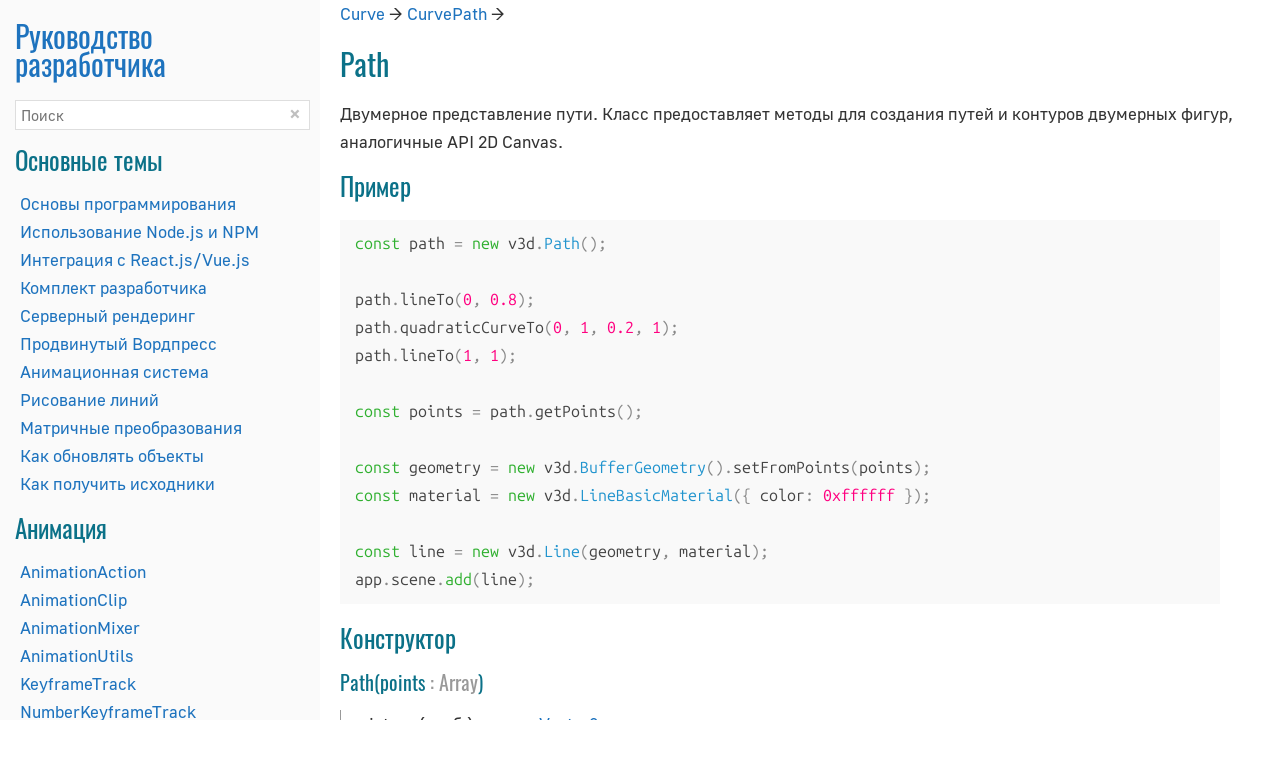

--- FILE ---
content_type: text/html
request_url: https://www.soft8soft.com/docs/api/ru/extras/core/Path.html
body_size: 7931
content:
<!DOCTYPE html><html lang="ru"><head>
                <title>Path - Руководство по Вердж3Д - Софт Эйт Софт</title>
                <meta name="description" content="Узнайте как использовать Path в интерактивных 3Д-веб-приложениях сделанных на Вердж3Д">
            
    <meta charset="utf-8">
    <base href="../../../../">
    <script src="page.js"></script>
    <link type="text/css" rel="stylesheet" href="page.css">
  
        <meta name="viewport" content="width=device-width, initial-scale=1">
    
            <link rel="canonical" href="https://www.soft8soft.com/docs/api/ru/extras/core/Path.html">

            <meta property="og:type" content="website">
            <meta property="og:title" content="Path - Руководство по Вердж3Д - Софт Эйт Софт">
            <meta property="og:description" content="Узнайте как использовать Path в интерактивных 3Д-веб-приложениях сделанных на Вердж3Д">
            <meta property="og:image" content="https://www.soft8soft.com/docs/files/blank/manual_social_ru.png">
            <meta property="og:image:width" content="1200">
            <meta property="og:image:height" content="630">
            <meta property="og:url" content="https://www.soft8soft.com/docs/api/ru/extras/core/Path.html">
            <meta property="og:site_name" content="Софт Эйт Софт">
            <meta property="og:locale" content="ru_RU">

            <meta name="twitter:card" content="summary_large_image">
            <meta name="twitter:title" content="Path - Руководство по Вердж3Д - Софт Эйт Софт">
            <meta name="twitter:description" content="Узнайте как использовать Path в интерактивных 3Д-веб-приложениях сделанных на Вердж3Д">
            <meta name="twitter:image" content="https://www.soft8soft.com/docs/files/blank/manual_social_ru.png">
            <meta name="twitter:creator" content="@soft8soft">
        
        <link rel="apple-touch-icon" sizes="180x180" href="https://www.soft8soft.com/docs/files/icons/apple-touch-icon.png">
        <link rel="icon" type="image/png" sizes="48x48" href="https://www.soft8soft.com/docs/files/icons/favicon-48x48.png">
        <link rel="icon" type="image/png" sizes="32x32" href="https://www.soft8soft.com/docs/files/icons/favicon-32x32.png">
        <link rel="icon" type="image/png" sizes="16x16" href="https://www.soft8soft.com/docs/files/icons/favicon-16x16.png">
        <link rel="manifest" href="https://www.soft8soft.com/docs/files/icons/manifest.json">
        <link rel="mask-icon" href="https://www.soft8soft.com/docs/files/icons/safari-pinned-tab.svg" color="#0048a5">
    </head>
  <body>
       <nav id="panel" class="collapsed">
          <div class="h1-like"><a href="api/ru/index.html">Руководство разработчика</a></div>

          <a id="expandButton" href="#">
            <span></span>
            <span></span>
            <span></span>
          </a>

          <div>
            <input type="text" id="filterInput" placeholder="Поиск" autocapitalize="off" spellcheck="false">
            <div id="clearFilterButton">×</div>

            <div class="filter-flavor hidden">
              <label class="filter-flavor-item" title="Показать/скрыть разделы, касающиеся Вердж3Д для Блендера"><input type="checkbox" data-flavor="blender" checked="">Блендер</label>
              <label class="filter-flavor-item" title="Показать/скрыть разделы, касающиеся Вердж3Д для 3дс Макса"><input type="checkbox" data-flavor="max" checked="">3дс Макс</label>
              <label class="filter-flavor-item" title="Показать/скрыть разделы, касающиеся Вердж3Д для Майи"><input type="checkbox" data-flavor="maya" checked="">Майя</label>
            </div>
          </div>

          <div id="content"><div><div class="h2-like">Основные темы</div><ul id="Основные_темы"><li><a href="manual/ru/programmers_guide/Programming-basics.html" id="Основные_темы_Основы_программирования">Основы программирования</a></li><li><a href="manual/ru/programmers_guide/Using-NodeJS-NPM.html" id="Основные_темы_Использование_Node.js_и_NPM">Использование Node.js и NPM</a></li><li><a href="manual/ru/programmers_guide/Integration-with-Reactjs-Vuejs.html" id="Основные_темы_Интеграция_с_React.js/Vue.js">Интеграция с React.js/Vue.js</a></li><li><a href="manual/ru/programmers_guide/Developer-Kit.html" id="Основные_темы_Комплект_разработчика">Комплект разработчика</a></li><li><a href="manual/ru/programmers_guide/Server-Side-Rendering.html" id="Основные_темы_Серверный_рендеринг">Серверный рендеринг</a></li><li><a href="manual/ru/programmers_guide/Wordpress-Advanced-Guide.html" id="Основные_темы_Продвинутый_Вордпресс">Продвинутый Вордпресс</a></li><li><a href="manual/ru/programmers_guide/Animation-system.html" id="Основные_темы_Анимационная_система">Анимационная система</a></li><li><a href="manual/ru/programmers_guide/Drawing-lines.html" id="Основные_темы_Рисование_линий">Рисование линий</a></li><li><a href="manual/ru/programmers_guide/Matrix-transformations.html" id="Основные_темы_Матричные_преобразования">Матричные преобразования</a></li><li><a href="manual/ru/programmers_guide/How-to-update-things.html" id="Основные_темы_Как_обновлять_объекты">Как обновлять объекты</a></li><li><a href="manual/ru/programmers_guide/How-to-obtain-Verge3D-sources.html" id="Основные_темы_Как_получить_исходники">Как получить исходники</a></li></ul></div><div><div class="h2-like">Анимация</div><ul id="Анимация"><li><a href="api/ru/animation/AnimationAction.html" id="Анимация_AnimationAction">AnimationAction</a></li><li><a href="api/ru/animation/AnimationClip.html" id="Анимация_AnimationClip">AnimationClip</a></li><li><a href="api/ru/animation/AnimationMixer.html" id="Анимация_AnimationMixer">AnimationMixer</a></li><li><a href="api/ru/animation/AnimationUtils.html" id="Анимация_AnimationUtils">AnimationUtils</a></li><li><a href="api/ru/animation/KeyframeTrack.html" id="Анимация_KeyframeTrack">KeyframeTrack</a></li><li><a href="api/ru/animation/tracks/NumberKeyframeTrack.html" id="Анимация_NumberKeyframeTrack">NumberKeyframeTrack</a></li><li><a href="api/ru/animation/tracks/QuaternionKeyframeTrack.html" id="Анимация_QuaternionKeyframeTrack">QuaternionKeyframeTrack</a></li><li><a href="api/ru/animation/tracks/VectorKeyframeTrack.html" id="Анимация_VectorKeyframeTrack">VectorKeyframeTrack</a></li></ul></div><div><div class="h2-like">Аудио</div><ul id="Аудио"><li><a href="api/ru/audio/Audio.html" id="Аудио_Audio">Audio</a></li><li><a href="api/ru/audio/AudioContext.html" id="Аудио_AudioContext">AudioContext</a></li><li><a href="api/ru/audio/AudioListener.html" id="Аудио_AudioListener">AudioListener</a></li><li><a href="api/ru/audio/PositionalAudio.html" id="Аудио_PositionalAudio">PositionalAudio</a></li></ul></div><div><div class="h2-like">Вспомогательные объекты</div><ul id="Вспомогательные_объекты"><li><a href="api/ru/helpers/ArrowHelper.html" id="Вспомогательные_объекты_ArrowHelper">ArrowHelper</a></li><li><a href="api/ru/helpers/AxesHelper.html" id="Вспомогательные_объекты_AxesHelper">AxesHelper</a></li><li><a href="api/ru/helpers/BoxHelper.html" id="Вспомогательные_объекты_BoxHelper">BoxHelper</a></li><li><a href="api/ru/helpers/Box3Helper.html" id="Вспомогательные_объекты_Box3Helper">Box3Helper</a></li><li><a href="api/ru/helpers/CameraHelper.html" id="Вспомогательные_объекты_CameraHelper">CameraHelper</a></li><li><a href="api/ru/helpers/DirectionalLightHelper.html" id="Вспомогательные_объекты_DirectionalLightHelper">DirectionalLightHelper</a></li><li><a href="api/ru/helpers/GridHelper.html" id="Вспомогательные_объекты_GridHelper">GridHelper</a></li><li><a href="api/ru/helpers/PolarGridHelper.html" id="Вспомогательные_объекты_PolarGridHelper">PolarGridHelper</a></li><li><a href="api/ru/helpers/PlaneHelper.html" id="Вспомогательные_объекты_PlaneHelper">PlaneHelper</a></li><li><a href="api/ru/helpers/PointLightHelper.html" id="Вспомогательные_объекты_PointLightHelper">PointLightHelper</a></li><li><a href="api/ru/helpers/RectAreaLightHelper.html" id="Вспомогательные_объекты_RectAreaLightHelper">RectAreaLightHelper</a></li><li><a href="api/ru/helpers/SkeletonHelper.html" id="Вспомогательные_объекты_SkeletonHelper">SkeletonHelper</a></li><li><a href="api/ru/helpers/SpotLightHelper.html" id="Вспомогательные_объекты_SpotLightHelper">SpotLightHelper</a></li></ul></div><div><div class="h2-like">Геометрия</div><ul id="Геометрия"><li><a href="api/ru/geometries/BoxGeometry.html" id="Геометрия_BoxGeometry">BoxGeometry</a></li><li><a href="api/ru/geometries/CapsuleGeometry.html" id="Геометрия_CapsuleGeometry">CapsuleGeometry</a></li><li><a href="api/ru/geometries/CircleGeometry.html" id="Геометрия_CircleGeometry">CircleGeometry</a></li><li><a href="api/ru/geometries/ConeGeometry.html" id="Геометрия_ConeGeometry">ConeGeometry</a></li><li><a href="api/ru/geometries/CylinderGeometry.html" id="Геометрия_CylinderGeometry">CylinderGeometry</a></li><li><a href="api/ru/geometries/EdgesGeometry.html" id="Геометрия_EdgesGeometry">EdgesGeometry</a></li><li><a href="api/ru/geometries/ExtrudeGeometry.html" id="Геометрия_ExtrudeGeometry">ExtrudeGeometry</a></li><li><a href="api/ru/geometries/IcosahedronGeometry.html" id="Геометрия_IcosahedronGeometry">IcosahedronGeometry</a></li><li><a href="api/ru/geometries/LatheGeometry.html" id="Геометрия_LatheGeometry">LatheGeometry</a></li><li><a href="api/ru/geometries/PlaneGeometry.html" id="Геометрия_PlaneGeometry">PlaneGeometry</a></li><li><a href="api/ru/geometries/PolyhedronGeometry.html" id="Геометрия_PolyhedronGeometry">PolyhedronGeometry</a></li><li><a href="api/ru/geometries/RingGeometry.html" id="Геометрия_RingGeometry">RingGeometry</a></li><li><a href="api/ru/geometries/ShapeGeometry.html" id="Геометрия_ShapeGeometry">ShapeGeometry</a></li><li><a href="api/ru/geometries/SphereGeometry.html" id="Геометрия_SphereGeometry">SphereGeometry</a></li><li><a href="api/ru/geometries/TeapotGeometry.html" id="Геометрия_TeapotGeometry">TeapotGeometry</a></li><li><a href="api/ru/geometries/TextGeometry.html" id="Геометрия_TextGeometry">TextGeometry</a></li><li><a href="api/ru/geometries/TorusGeometry.html" id="Геометрия_TorusGeometry">TorusGeometry</a></li><li><a href="api/ru/geometries/TubeGeometry.html" id="Геометрия_TubeGeometry">TubeGeometry</a></li><li><a href="api/ru/geometries/WireframeGeometry.html" id="Геометрия_WireframeGeometry">WireframeGeometry</a></li></ul></div><div><div class="h2-like">Загрузчики</div><ul id="Загрузчики"><li><a href="api/ru/loaders/AudioLoader.html" id="Загрузчики_AudioLoader">AudioLoader</a></li><li><a href="api/ru/loaders/Cache.html" id="Загрузчики_Cache">Cache</a></li><li><a href="api/ru/loaders/CompressedTextureLoader.html" id="Загрузчики_CompressedTextureLoader">CompressedTextureLoader</a></li><li><a href="api/ru/loaders/DataTextureLoader.html" id="Загрузчики_DataTextureLoader">DataTextureLoader</a></li><li><a href="api/ru/loaders/managers/DefaultLoadingManager.html" id="Загрузчики_DefaultLoadingManager">DefaultLoadingManager</a></li><li><a href="api/ru/loaders/FileLoader.html" id="Загрузчики_FileLoader">FileLoader</a></li><li><a href="api/ru/loaders/ImageBitmapLoader.html" id="Загрузчики_ImageBitmapLoader">ImageBitmapLoader</a></li><li><a href="api/ru/loaders/ImageLoader.html" id="Загрузчики_ImageLoader">ImageLoader</a></li><li><a href="api/ru/loaders/GLTFLoader.html" id="Загрузчики_GLTFLoader">GLTFLoader</a></li><li><a href="api/ru/loaders/Loader.html" id="Загрузчики_Loader">Loader</a></li><li><a href="api/ru/loaders/LoaderUtils.html" id="Загрузчики_LoaderUtils">LoaderUtils</a></li><li><a href="api/ru/loaders/managers/LoadingManager.html" id="Загрузчики_LoadingManager">LoadingManager</a></li><li><a href="api/ru/loaders/TextureLoader.html" id="Загрузчики_TextureLoader">TextureLoader</a></li><li><a href="api/ru/loaders/TTFLoader.html" id="Загрузчики_TTFLoader">TTFLoader</a></li></ul></div><div><div class="h2-like">Камеры</div><ul id="Камеры"><li><a href="api/ru/cameras/ArrayCamera.html" id="Камеры_ArrayCamera">ArrayCamera</a></li><li><a href="api/ru/cameras/Camera.html" id="Камеры_Camera">Camera</a></li><li><a href="api/ru/cameras/CubeCamera.html" id="Камеры_CubeCamera">CubeCamera</a></li><li><a href="api/ru/cameras/OrthographicCamera.html" id="Камеры_OrthographicCamera">OrthographicCamera</a></li><li><a href="api/ru/cameras/PerspectiveCamera.html" id="Камеры_PerspectiveCamera">PerspectiveCamera</a></li></ul></div><div><div class="h2-like">Константы</div><ul id="Константы"><li><a href="api/ru/constants/Animation.html" id="Константы_Animation">Animation</a></li><li><a href="api/ru/constants/Cameras.html" id="Константы_Cameras">Cameras</a></li><li><a href="api/ru/constants/Core.html" id="Константы_Core">Core</a></li><li><a href="api/ru/constants/Lights.html" id="Константы_Lights">Lights</a></li><li><a href="api/ru/constants/Materials.html" id="Константы_Materials">Materials</a></li><li><a href="api/ru/constants/Renderer.html" id="Константы_Renderer">Renderer</a></li><li><a href="api/ru/constants/Textures.html" id="Константы_Textures">Textures</a></li></ul></div><div><div class="h2-like">Контролы</div><ul id="Контролы"><li><a href="api/ru/controls/Controls.html" id="Контролы_Controls_">Controls </a></li><li><a href="api/ru/controls/ControlSettings.html" id="Контролы_ControlSettings">ControlSettings</a></li><li><a href="api/ru/controls/KeyListener.html" id="Контролы_KeyListener">KeyListener</a></li><li><a href="api/ru/controls/FirstPersonControls.html" id="Контролы_FirstPersonControls">FirstPersonControls</a></li><li><a href="api/ru/controls/FlyingControls.html" id="Контролы_FlyingControls">FlyingControls</a></li><li><a href="api/ru/controls/OrbitControls.html" id="Контролы_OrbitControls">OrbitControls</a></li></ul></div><div><div class="h2-like">Математика</div><ul id="Математика"><li><a href="api/ru/math/Box2.html" id="Математика_Box2">Box2</a></li><li><a href="api/ru/math/Box3.html" id="Математика_Box3">Box3</a></li><li><a href="api/ru/math/Color.html" id="Математика_Color">Color</a></li><li><a href="api/ru/math/CSMFrustum.html" id="Математика_CSMFrustum">CSMFrustum</a></li><li><a href="api/ru/math/interpolants/CubicInterpolant.html" id="Математика_CubicInterpolant">CubicInterpolant</a></li><li><a href="api/ru/math/interpolants/DiscreteInterpolant.html" id="Математика_DiscreteInterpolant">DiscreteInterpolant</a></li><li><a href="api/ru/math/DiGraph.html" id="Математика_DiGraph">DiGraph</a></li><li><a href="api/ru/math/Euler.html" id="Математика_Euler">Euler</a></li><li><a href="api/ru/math/Frustum.html" id="Математика_Frustum">Frustum</a></li><li><a href="api/ru/math/Interpolant.html" id="Математика_Interpolant">Interpolant</a></li><li><a href="api/ru/math/interpolants/LinearInterpolant.html" id="Математика_LinearInterpolant">LinearInterpolant</a></li><li><a href="api/ru/math/Line3.html" id="Математика_Line3">Line3</a></li><li><a href="api/ru/math/MathUtils.html" id="Математика_MathUtils">MathUtils</a></li><li><a href="api/ru/math/Matrix3.html" id="Математика_Matrix3">Matrix3</a></li><li><a href="api/ru/math/Matrix4.html" id="Математика_Matrix4">Matrix4</a></li><li><a href="api/ru/math/Plane.html" id="Математика_Plane">Plane</a></li><li><a href="api/ru/math/Quaternion.html" id="Математика_Quaternion">Quaternion</a></li><li><a href="api/ru/math/interpolants/QuaternionLinearInterpolant.html" id="Математика_QuaternionLinearInterpolant">QuaternionLinearInterpolant</a></li><li><a href="api/ru/math/Ray.html" id="Математика_Ray">Ray</a></li><li><a href="api/ru/math/Sphere.html" id="Математика_Sphere">Sphere</a></li><li><a href="api/ru/math/Spherical.html" id="Математика_Spherical">Spherical</a></li><li><a href="api/ru/math/SphericalHarmonics3.html" id="Математика_SphericalHarmonics3">SphericalHarmonics3</a></li><li><a href="api/ru/math/Triangle.html" id="Математика_Triangle">Triangle</a></li><li><a href="api/ru/math/Vector2.html" id="Математика_Vector2">Vector2</a></li><li><a href="api/ru/math/Vector3.html" id="Математика_Vector3">Vector3</a></li><li><a href="api/ru/math/Vector4.html" id="Математика_Vector4">Vector4</a></li></ul></div><div><div class="h2-like">Материалы</div><ul id="Материалы"><li><a href="api/ru/materials/LineBasicMaterial.html" id="Материалы_LineBasicMaterial">LineBasicMaterial</a></li><li><a href="api/ru/materials/Material.html" id="Материалы_Material">Material</a></li><li><a href="api/ru/materials/MaterialUtils.html" id="Материалы_MaterialUtils">MaterialUtils</a></li><li><a href="api/ru/materials/MeshBasicMaterial.html" id="Материалы_MeshBasicMaterial">MeshBasicMaterial</a></li><li><a href="api/ru/materials/MeshDepthMaterial.html" id="Материалы_MeshDepthMaterial">MeshDepthMaterial</a></li><li><a href="api/ru/materials/MeshDistanceMaterial.html" id="Материалы_MeshDistanceMaterial">MeshDistanceMaterial</a></li><li><a href="api/ru/materials/MeshLineMaterial.html" id="Материалы_MeshLineMaterial">MeshLineMaterial</a></li><li><a href="api/ru/materials/MeshNodeMaterial.html" id="Материалы_MeshNodeMaterial">MeshNodeMaterial</a></li><li><a href="api/ru/materials/MeshNormalMaterial.html" id="Материалы_MeshNormalMaterial">MeshNormalMaterial</a></li><li><a href="api/ru/materials/MeshStandardMaterial.html" id="Материалы_MeshStandardMaterial">MeshStandardMaterial</a></li><li><a href="api/ru/materials/PointsMaterial.html" id="Материалы_PointsMaterial">PointsMaterial</a></li><li><a href="api/ru/materials/RawShaderMaterial.html" id="Материалы_RawShaderMaterial">RawShaderMaterial</a></li><li><a href="api/ru/materials/ShaderMaterial.html" id="Материалы_ShaderMaterial">ShaderMaterial</a></li><li><a href="api/ru/materials/ShadowMaterial.html" id="Материалы_ShadowMaterial">ShadowMaterial</a></li><li><a href="api/ru/materials/SpriteMaterial.html" id="Материалы_SpriteMaterial">SpriteMaterial</a></li></ul></div><div><div class="h2-like">Объекты</div><ul id="Объекты"><li><a href="api/ru/objects/Annotation.html" id="Объекты_Annotation">Annotation</a></li><li><a href="api/ru/objects/AnnotationControl.html" id="Объекты_AnnotationControl">AnnotationControl</a></li><li><a href="api/ru/objects/Bone.html" id="Объекты_Bone">Bone</a></li><li><a href="api/ru/objects/ClippingPlaneObject.html" id="Объекты_ClippingPlaneObject">ClippingPlaneObject</a></li><li><a href="api/ru/objects/Group.html" id="Объекты_Group">Group</a></li><li><a href="api/ru/objects/Line.html" id="Объекты_Line">Line</a></li><li><a href="api/ru/objects/LineHTML.html" id="Объекты_LineHTML">LineHTML</a></li><li><a href="api/ru/objects/LineLoop.html" id="Объекты_LineLoop">LineLoop</a></li><li><a href="api/ru/objects/LineSegments.html" id="Объекты_LineSegments">LineSegments</a></li><li><a href="api/ru/objects/Mesh.html" id="Объекты_Mesh">Mesh</a></li><li><a href="api/ru/objects/Points.html" id="Объекты_Points">Points</a></li><li><a href="api/ru/objects/Skeleton.html" id="Объекты_Skeleton">Skeleton</a></li><li><a href="api/ru/objects/SkinnedMesh.html" id="Объекты_SkinnedMesh">SkinnedMesh</a></li><li><a href="api/ru/objects/Sprite.html" id="Объекты_Sprite">Sprite</a></li></ul></div><div><div class="h2-like">Ограничители</div><ul id="Ограничители"><li><a href="api/ru/constraints/CanvasBreakpointsConstraint.html" id="Ограничители_CanvasBreakpointsConstraint">CanvasBreakpointsConstraint</a></li><li><a href="api/ru/constraints/CanvasFitConstraint.html" id="Ограничители_CanvasFitConstraint">CanvasFitConstraint</a></li><li><a href="api/ru/constraints/ChildOfConstraint.html" id="Ограничители_ChildOfConstraint">ChildOfConstraint</a></li><li><a href="api/ru/constraints/Constraint.html" id="Ограничители_Constraint">Constraint</a></li><li><a href="api/ru/constraints/CopyLocationConstraint.html" id="Ограничители_CopyLocationConstraint">CopyLocationConstraint</a></li><li><a href="api/ru/constraints/CopyRotationConstraint.html" id="Ограничители_CopyRotationConstraint">CopyRotationConstraint</a></li><li><a href="api/ru/constraints/CopyScaleConstraint.html" id="Ограничители_CopyScaleConstraint">CopyScaleConstraint</a></li><li><a href="api/ru/constraints/CopyTransformsConstraint.html" id="Ограничители_CopyTransformsConstraint">CopyTransformsConstraint</a></li><li><a href="api/ru/constraints/DampedTrackConstraint.html" id="Ограничители_DampedTrackConstraint">DampedTrackConstraint</a></li><li><a href="api/ru/constraints/FixOrthoZoomConstraint.html" id="Ограничители_FixOrthoZoomConstraint">FixOrthoZoomConstraint</a></li><li><a href="api/ru/constraints/FloorConstraint.html" id="Ограничители_FloorConstraint">FloorConstraint</a></li><li><a href="api/ru/constraints/LimitDistanceConstraint.html" id="Ограничители_LimitDistanceConstraint">LimitDistanceConstraint</a></li><li><a href="api/ru/constraints/LimitLocationConstraint.html" id="Ограничители_LimitLocationConstraint">LimitLocationConstraint</a></li><li><a href="api/ru/constraints/LimitRotationConstraint.html" id="Ограничители_LimitRotationConstraint">LimitRotationConstraint</a></li><li><a href="api/ru/constraints/LimitScaleConstraint.html" id="Ограничители_LimitScaleConstraint">LimitScaleConstraint</a></li><li><a href="api/ru/constraints/LockedTrackConstraint.html" id="Ограничители_LockedTrackConstraint">LockedTrackConstraint</a></li><li><a href="api/ru/constraints/MotionPathConstraint.html" id="Ограничители_MotionPathConstraint">MotionPathConstraint</a></li><li><a href="api/ru/constraints/TargetConstraint.html" id="Ограничители_TargetConstraint">TargetConstraint</a></li><li><a href="api/ru/constraints/TrackToConstraint.html" id="Ограничители_TrackToConstraint">TrackToConstraint</a></li><li><a href="api/ru/constraints/TransformationConstraint.html" id="Ограничители_TransformationConstraint">TransformationConstraint</a></li></ul></div><div><div class="h2-like">Приложение</div><ul id="Приложение"><li><a href="api/ru/extras/App.html" id="Приложение_App">App</a></li><li><a href="api/ru/extras/AppUtils.html" id="Приложение_AppUtils">AppUtils</a></li></ul></div><div><div class="h2-like">Прочее</div><ul id="Прочее"><li><a href="api/ru/extras/BufferGeometryUtils.html" id="Прочее_BufferGeometryUtils">BufferGeometryUtils</a></li><li><a href="api/ru/extras/CSVParser.html" id="Прочее_CSVParser">CSVParser</a></li><li><a href="api/ru/extras/Compat.html" id="Прочее_Compat">Compat</a></li><li><a href="api/ru/extras/curves/CubicBezierCurve.html" id="Прочее_CubicBezierCurve">CubicBezierCurve</a></li><li><a href="api/ru/extras/core/Curve.html" id="Прочее_Curve">Curve</a></li><li><a href="api/ru/extras/core/CurvePath.html" id="Прочее_CurvePath">CurvePath</a></li><li><a href="api/ru/extras/DataUtils.html" id="Прочее_DataUtils">DataUtils</a></li><li><a href="api/ru/extras/Earcut.html" id="Прочее_Earcut">Earcut</a></li><li><a href="api/ru/extras/curves/EllipseCurve.html" id="Прочее_EllipseCurve">EllipseCurve</a></li><li><a href="api/ru/extras/core/Font.html" id="Прочее_Font">Font</a></li><li><a href="api/ru/extras/ImageUtils.html" id="Прочее_ImageUtils">ImageUtils</a></li><li><a href="api/ru/extras/core/Interpolations.html" id="Прочее_Interpolations">Interpolations</a></li><li><a href="api/ru/extras/curves/LineCurve.html" id="Прочее_LineCurve">LineCurve</a></li><li><a href="api/ru/extras/MeshLine.html" id="Прочее_MeshLine">MeshLine</a></li><li><a href="api/ru/extras/MeshLineIndexed.html" id="Прочее_MeshLineIndexed">MeshLineIndexed</a></li><li><a href="api/ru/extras/PMREMGenerator.html" id="Прочее_PMREMGenerator">PMREMGenerator</a></li><li><a href="api/ru/extras/core/Path.html" id="Прочее_Path">Path</a></li><li><a href="api/ru/extras/Preloader.html" id="Прочее_Preloader">Preloader</a></li><li><a href="api/ru/extras/PuzzlesLoader.html" id="Прочее_PuzzlesLoader">PuzzlesLoader</a></li><li><a href="api/ru/extras/curves/QuadraticBezierCurve.html" id="Прочее_QuadraticBezierCurve">QuadraticBezierCurve</a></li><li><a href="api/ru/extras/core/Shape.html" id="Прочее_Shape">Shape</a></li><li><a href="api/ru/extras/core/ShapePath.html" id="Прочее_ShapePath">ShapePath</a></li><li><a href="api/ru/extras/ShapeUtils.html" id="Прочее_ShapeUtils">ShapeUtils</a></li><li><a href="api/ru/extras/SimplePreloader.html" id="Прочее_SimplePreloader">SimplePreloader</a></li><li><a href="api/ru/extras/curves/SplineCurve.html" id="Прочее_SplineCurve">SplineCurve</a></li></ul></div><div><div class="h2-like">Рендеринг</div><ul id="Рендеринг"><li><a href="api/ru/renderers/CSS3DRenderer.html" id="Рендеринг_CSS3DRenderer">CSS3DRenderer</a></li><li><a href="api/ru/renderers/RenderUtils.html" id="Рендеринг_RenderUtils">RenderUtils</a></li><li><a href="api/ru/renderers/WebGL3DRenderTarget.html" id="Рендеринг_WebGL3DRenderTarget">WebGL3DRenderTarget</a></li><li><a href="api/ru/renderers/WebGLArrayRenderTarget.html" id="Рендеринг_WebGLArrayRenderTarget">WebGLArrayRenderTarget</a></li><li><a href="api/ru/renderers/WebGLCubeRenderTarget.html" id="Рендеринг_WebGLCubeRenderTarget">WebGLCubeRenderTarget</a></li><li><a href="api/ru/renderers/WebGLMultipleRenderTargets.html" id="Рендеринг_WebGLMultipleRenderTargets">WebGLMultipleRenderTargets</a></li><li><a href="api/ru/renderers/WebGLRenderer.html" id="Рендеринг_WebGLRenderer">WebGLRenderer</a></li><li><a href="api/ru/renderers/WebGLRenderTarget.html" id="Рендеринг_WebGLRenderTarget">WebGLRenderTarget</a></li><li><a href="api/ru/renderers/webxr/WebXRManager.html" id="Рендеринг_WebXRManager">WebXRManager</a></li></ul></div><div><div class="h2-like">Свет и тени</div><ul id="Свет_и_тени"><li><a href="api/ru/lights/AmbientLight.html" id="Свет_и_тени_AmbientLight">AmbientLight</a></li><li><a href="api/ru/lights/CubeReflectionProbe.html" id="Свет_и_тени_CubeReflectionProbe">CubeReflectionProbe</a></li><li><a href="api/ru/lights/DirectionalLight.html" id="Свет_и_тени_DirectionalLight">DirectionalLight</a></li><li><a href="api/ru/lights/DirectionalLightShadowCSM.html" id="Свет_и_тени_DirectionalLightShadowCSM">DirectionalLightShadowCSM</a></li><li><a href="api/ru/lights/DirectionalLightShadowCascade.html" id="Свет_и_тени_DirectionalLightShadowCascade">DirectionalLightShadowCascade</a></li><li><a href="api/ru/lights/Light.html" id="Свет_и_тени_Light">Light</a></li><li><a href="api/ru/lights/LightProbe.html" id="Свет_и_тени_LightProbe">LightProbe</a></li><li><a href="api/ru/lights/LightProbeGenerator.html" id="Свет_и_тени_LightProbeGenerator">LightProbeGenerator</a></li><li><a href="api/ru/lights/LightShadow.html" id="Свет_и_тени_LightShadow">LightShadow</a></li><li><a href="api/ru/lights/PlaneReflectionProbe.html" id="Свет_и_тени_PlaneReflectionProbe">PlaneReflectionProbe</a></li><li><a href="api/ru/lights/PointLight.html" id="Свет_и_тени_PointLight">PointLight</a></li><li><a href="api/ru/lights/PointLightShadow.html" id="Свет_и_тени_PointLightShadow">PointLightShadow</a></li><li><a href="api/ru/lights/RectAreaLight.html" id="Свет_и_тени_RectAreaLight">RectAreaLight</a></li><li><a href="api/ru/lights/RectAreaLightShadow.html" id="Свет_и_тени_RectAreaLightShadow">RectAreaLightShadow</a></li><li><a href="api/ru/lights/SpotLight.html" id="Свет_и_тени_SpotLight">SpotLight</a></li><li><a href="api/ru/lights/SpotLightShadow.html" id="Свет_и_тени_SpotLightShadow">SpotLightShadow</a></li></ul></div><div><div class="h2-like">Сцены</div><ul id="Сцены"><li><a href="api/ru/scenes/Fog.html" id="Сцены_Fog">Fog</a></li><li><a href="api/ru/scenes/FogExp2.html" id="Сцены_FogExp2">FogExp2</a></li><li><a href="api/ru/scenes/Scene.html" id="Сцены_Scene">Scene</a></li><li><a href="api/ru/scenes/SceneUtils.html" id="Сцены_SceneUtils">SceneUtils</a></li></ul></div><div><div class="h2-like">Текстуры</div><ul id="Текстуры"><li><a href="api/ru/textures/CanvasTexture.html" id="Текстуры_CanvasTexture">CanvasTexture</a></li><li><a href="api/ru/textures/CompressedTexture.html" id="Текстуры_CompressedTexture">CompressedTexture</a></li><li><a href="api/ru/textures/CubeTexture.html" id="Текстуры_CubeTexture">CubeTexture</a></li><li><a href="api/ru/textures/Data3DTexture.html" id="Текстуры_Data3DTexture">Data3DTexture</a></li><li><a href="api/ru/textures/DataArrayTexture.html" id="Текстуры_DataArrayTexture">DataArrayTexture</a></li><li><a href="api/ru/textures/DataTexture.html" id="Текстуры_DataTexture">DataTexture</a></li><li><a href="api/ru/textures/DepthTexture.html" id="Текстуры_DepthTexture">DepthTexture</a></li><li><a href="api/ru/textures/FramebufferTexture.html" id="Текстуры_FramebufferTexture">FramebufferTexture</a></li><li><a href="api/ru/textures/Source.html" id="Текстуры_Source">Source</a></li><li><a href="api/ru/textures/Texture.html" id="Текстуры_Texture">Texture</a></li><li><a href="api/ru/textures/VideoTexture.html" id="Текстуры_VideoTexture">VideoTexture</a></li></ul></div><div><div class="h2-like">Типы данных</div><ul id="Типы_данных"><li><a href="api/ru/types/BufferAttributeTypes.html" id="Типы_данных_Типы_BufferAttribute">Типы BufferAttribute</a></li><li><a href="api/ru/types/JavaScriptTypes.html" id="Типы_данных_Типы_Ява_Скрипта">Типы Ява Скрипта</a></li></ul></div><div><div class="h2-like">Экспорт</div><ul id="Экспорт"><li><a href="api/ru/exporters/GLTFExporter.html" id="Экспорт_GLTFExporter">GLTFExporter</a></li><li><a href="api/ru/exporters/USDZExporter.html" id="Экспорт_USDZExporter">USDZExporter</a></li></ul></div><div><div class="h2-like">Ядро</div><ul id="Ядро"><li><a href="api/ru/core/BufferAttribute.html" id="Ядро_BufferAttribute">BufferAttribute</a></li><li><a href="api/ru/core/BufferGeometry.html" id="Ядро_BufferGeometry">BufferGeometry</a></li><li><a href="api/ru/core/Clock.html" id="Ядро_Clock">Clock</a></li><li><a href="api/ru/core/Detector.html" id="Ядро_Detector">Detector</a></li><li><a href="api/ru/core/EventDispatcher.html" id="Ядро_EventDispatcher">EventDispatcher</a></li><li><a href="api/ru/core/GLBufferAttribute.html" id="Ядро_GLBufferAttribute">GLBufferAttribute</a></li><li><a href="api/ru/core/Layers.html" id="Ядро_Layers">Layers</a></li><li><a href="api/ru/core/Object3D.html" id="Ядро_Object3D">Object3D</a></li><li><a href="api/ru/core/Raycaster.html" id="Ядро_Raycaster">Raycaster</a></li><li><a href="api/ru/core/Uniform.html" id="Ядро_Uniform">Uniform</a></li></ul></div></div>
        </nav>
    
    <a href="api/ru/extras/core/Curve.html">Curve</a> → <a href="api/ru/extras/core/CurvePath.html">CurvePath</a> →

    <h1>Path</h1>

    <p>
      Двумерное представление пути. Класс предоставляет методы для создания путей и контуров двумерных фигур, аналогичные API 2D Canvas.
    </p>


    <h2>Пример</h2>

    <code>
    const path = new v3d.Path();

    path.lineTo(0, 0.8);
    path.quadraticCurveTo(0, 1, 0.2, 1);
    path.lineTo(1, 1);

    const points = path.getPoints();

    const geometry = new v3d.BufferGeometry().setFromPoints(points);
    const material = new v3d.LineBasicMaterial({ color: 0xffffff });

    const line = new v3d.Line(geometry, material);
    app.scene.add(line);
    </code>


    <h2>Конструктор</h2>

    <h3>Path(points <span class="param">:</span> <a href="api/ru/types/JavaScriptTypes.html#Array" class="param">Array</a>)</h3>
    <p class="params">
      points — (необ.) массив <a href="api/ru/math/Vector2.html">Vector2</a>.
    </p>
    <p>
      Создает контур из точек. Первая точка определяет смещение, затем последующие точки добавляются в массив <a href="api/ru/extras/core/CurvePath.html#curves">curves</a> как <a href="api/ru/extras/curves/LineCurve.html">LineCurves</a>.
    </p>
    <p>
      Если точки не указаны, создается пустой контур, а <a href="api/ru/extras/core/Path.html#currentPoint">.currentPoint</a> устанавливается в начало координат.
    </p>


    <h2>Свойства</h2>

    <p>
      Общие свойства смотрите в базовом классе <a href="api/ru/extras/core/CurvePath.html">CurvePath</a>.
    </p>

    <h3><a href="api/ru/extras/core/Path.html#currentPoint" class="permalink">#</a> .<a href="api/ru/extras/core/Path.html#currentPoint" id="currentPoint">currentPoint</a> <span class="param">:</span> <a href="api/ru/types/JavaScriptTypes.html#Array" class="param">Array</a></h3>
    <p>
      Текущее смещение контура. Любая новая добавленная <a href="api/ru/extras/core/Curve.html">Curve</a> будет начинаться здесь.
    </p>


    <h2>Методы</h2>

    <p>
      Общие методы смотрите в базовом классе <a href="api/ru/extras/core/CurvePath.html">CurvePath</a>.
    </p>

    <h3><a href="api/ru/extras/core/Path.html#absarc" class="permalink">#</a> .<a href="api/ru/extras/core/Path.html#absarc" id="absarc">absarc</a>(x <span class="param">:</span> <a href="api/ru/types/JavaScriptTypes.html#Float" class="param">Float</a>, y <span class="param">:</span> <a href="api/ru/types/JavaScriptTypes.html#Float" class="param">Float</a>, radius <span class="param">:</span> <a href="api/ru/types/JavaScriptTypes.html#Float" class="param">Float</a>, startAngle <span class="param">:</span> <a href="api/ru/types/JavaScriptTypes.html#Float" class="param">Float</a>, endAngle <span class="param">:</span> <a href="api/ru/types/JavaScriptTypes.html#Float" class="param">Float</a>, clockwise <span class="param">:</span> <a href="api/ru/types/JavaScriptTypes.html#Boolean" class="param">Boolean</a>) → <a href="api/ru/types/JavaScriptTypes.html#this" class="param">this</a></h3>
    <ul class="params">
      <li>x, y — абсолютный центр дуги.</li>
      <li>radius — радиус дуги.</li>
      <li>startAngle — начальный угол в радианах.</li>
      <li>endAngle — конечный угол в радианах.</li>
      <li>clockwise — развернуть дугу по часовой стрелке. По умолчанию <code class="inline">false</code>.</li>
    </ul>
    <p>
      Добавляет абсолютно позиционированную <a href="api/ru/extras/curves/EllipseCurve.html">EllipseCurve</a> к пути.
    </p>

    <h3><a href="api/ru/extras/core/Path.html#absellipse" class="permalink">#</a> .<a href="api/ru/extras/core/Path.html#absellipse" id="absellipse">absellipse</a>(x <span class="param">:</span> <a href="api/ru/types/JavaScriptTypes.html#Float" class="param">Float</a>, y <span class="param">:</span> <a href="api/ru/types/JavaScriptTypes.html#Float" class="param">Float</a>, xRadius <span class="param">:</span> <a href="api/ru/types/JavaScriptTypes.html#Float" class="param">Float</a>, yRadius <span class="param">:</span> <a href="api/ru/types/JavaScriptTypes.html#Float" class="param">Float</a>, startAngle <span class="param">:</span> <a href="api/ru/types/JavaScriptTypes.html#Float" class="param">Float</a>, endAngle <span class="param">:</span> <a href="api/ru/types/JavaScriptTypes.html#Float" class="param">Float</a>, clockwise <span class="param">:</span> <a href="api/ru/types/JavaScriptTypes.html#Boolean" class="param">Boolean</a>, rotation <span class="param">:</span> <a href="api/ru/types/JavaScriptTypes.html#Float" class="param">Float</a>) → <a href="api/ru/types/JavaScriptTypes.html#this" class="param">this</a></h3>
    <ul class="params">
      <li>x, y — абсолютный центр эллипса.</li>
      <li>xRadius — радиус эллипса по оси x.</li>
      <li>yRadius — радиус эллипса по оси y.</li>
      <li>startAngle — начальный угол в радианах.</li>
      <li>endAngle — конечный угол в радианах.</li>
      <li>clockwise — развернуть эллипс по часовой стрелке. По умолчанию имеет значение <code class="inline">false</code>.</li>
      <li>rotation — угол поворота эллипса в радианах, против часовой стрелки от положительной оси X. Необязателен, по умолчанию равен 0.</li>
    </ul>
    <p>
      Добавляет абсолютно позиционированную <a href="api/ru/extras/curves/EllipseCurve.html">EllipseCurve</a> к пути.
    </p>

    <h3><a href="api/ru/extras/core/Path.html#arc" class="permalink">#</a> .<a href="api/ru/extras/core/Path.html#arc" id="arc">arc</a>(x <span class="param">:</span> <a href="api/ru/types/JavaScriptTypes.html#Float" class="param">Float</a>, y <span class="param">:</span> <a href="api/ru/types/JavaScriptTypes.html#Float" class="param">Float</a>, radius <span class="param">:</span> <a href="api/ru/types/JavaScriptTypes.html#Float" class="param">Float</a>, startAngle <span class="param">:</span> <a href="api/ru/types/JavaScriptTypes.html#Float" class="param">Float</a>, endAngle <span class="param">:</span> <a href="api/ru/types/JavaScriptTypes.html#Float" class="param">Float</a>, clockwise <span class="param">:</span> <a href="api/ru/types/JavaScriptTypes.html#Boolean" class="param">Boolean</a>) → <a href="api/ru/types/JavaScriptTypes.html#this" class="param">this</a></h3>
    <ul class="params">
      <li>x, y — центр дуги, смещенный относительно последнего вызова.</li>
      <li>radius — радиус дуги.</li>
      <li>startAngle — начальный угол в радианах.</li>
      <li>endAngle — конечный угол в радианах.</li>
      <li>clockwise — развернуть дугу по часовой стрелке. По умолчанию <code class="inline">false</code>.</li>
    </ul>
    <p>
      Добавляет <a href="api/ru/extras/curves/EllipseCurve.html">EllipseCurve</a> в контур, позиционированный относительно <a href="api/ru/extras/core/Path.html#currentPoint">.currentPoint</a>.
    </p>

    <h3><a href="api/ru/extras/core/Path.html#bezierCurveTo" class="permalink">#</a> .<a href="api/ru/extras/core/Path.html#bezierCurveTo" id="bezierCurveTo">bezierCurveTo</a>(cp1X <span class="param">:</span> <a href="api/ru/types/JavaScriptTypes.html#Float" class="param">Float</a>, cp1Y <span class="param">:</span> <a href="api/ru/types/JavaScriptTypes.html#Float" class="param">Float</a>, cp2X <span class="param">:</span> <a href="api/ru/types/JavaScriptTypes.html#Float" class="param">Float</a>, cp2Y <span class="param">:</span> <a href="api/ru/types/JavaScriptTypes.html#Float" class="param">Float</a>, x <span class="param">:</span> <a href="api/ru/types/JavaScriptTypes.html#Float" class="param">Float</a>, y <span class="param">:</span> <a href="api/ru/types/JavaScriptTypes.html#Float" class="param">Float</a>) → <a href="api/ru/types/JavaScriptTypes.html#this" class="param">this</a></h3>
    <p>
      Создает кривую Безье из <a href="api/ru/extras/core/Path.html#currentPoint">.currentPoint</a> с (cp1X, cp1Y) и (cp2X, cp2Y) в качестве контрольных точек и обновляет <a href="api/ru/extras/core/Path.html#currentPoint">.currentPoint</a> до x и y.
    </p>

    <h3><a href="api/ru/extras/core/Path.html#ellipse" class="permalink">#</a> .<a href="api/ru/extras/core/Path.html#ellipse" id="ellipse">ellipse</a>(x <span class="param">:</span> <a href="api/ru/types/JavaScriptTypes.html#Float" class="param">Float</a>, y <span class="param">:</span> <a href="api/ru/types/JavaScriptTypes.html#Float" class="param">Float</a>, xRadius <span class="param">:</span> <a href="api/ru/types/JavaScriptTypes.html#Float" class="param">Float</a>, yRadius <span class="param">:</span> <a href="api/ru/types/JavaScriptTypes.html#Float" class="param">Float</a>, startAngle <span class="param">:</span> <a href="api/ru/types/JavaScriptTypes.html#Float" class="param">Float</a>, endAngle <span class="param">:</span> <a href="api/ru/types/JavaScriptTypes.html#Float" class="param">Float</a>, clockwise <span class="param">:</span> <a href="api/ru/types/JavaScriptTypes.html#Boolean" class="param">Boolean</a>, rotation <span class="param">:</span> <a href="api/ru/types/JavaScriptTypes.html#Float" class="param">Float</a>) → <a href="api/ru/types/JavaScriptTypes.html#this" class="param">this</a></h3>
    <ul class="params">
      <li>x, y — центр эллипса, смещенный относительно последнего вызова.</li>
      <li>xRadius — радиус эллипса по оси x.</li>
      <li>yRadius — радиус эллипса по оси y.</li>
      <li>startAngle — начальный угол в радианах.</li>
      <li>endAngle — конечный угол в радианах.</li>
      <li>clockwise — развернуть эллипс по часовой стрелке. По умолчанию <code class="inline">false</code>.</li>
      <li>rotation — угол поворота эллипса в радианах, против часовой стрелки от положительной оси X. Необязательно, по умолчанию <code class="inline">0</code>.</li>
    </ul>
    <p>
      Добавляет <a href="api/ru/extras/curves/EllipseCurve.html">EllipseCurve</a> в контур, позиционированный относительно <a href="api/ru/extras/core/Path.html#currentPoint">.currentPoint</a>.
    </p>

    <h3><a href="api/ru/extras/core/Path.html#lineTo" class="permalink">#</a> .<a href="api/ru/extras/core/Path.html#lineTo" id="lineTo">lineTo</a>(x <span class="param">:</span> <a href="api/ru/types/JavaScriptTypes.html#Float" class="param">Float</a>, y <span class="param">:</span> <a href="api/ru/types/JavaScriptTypes.html#Float" class="param">Float</a>) → <a href="api/ru/types/JavaScriptTypes.html#this" class="param">this</a></h3>
    <p>
      Соединяет <a href="api/ru/extras/curves/LineCurve.html">LineCurve</a> из <a href="api/ru/extras/core/Path.html#currentPoint">.currentPoint</a> с x, y на пути.
    </p>

    <h3><a href="api/ru/extras/core/Path.html#moveTo" class="permalink">#</a> .<a href="api/ru/extras/core/Path.html#moveTo" id="moveTo">moveTo</a>(x <span class="param">:</span> <a href="api/ru/types/JavaScriptTypes.html#Float" class="param">Float</a>, y <span class="param">:</span> <a href="api/ru/types/JavaScriptTypes.html#Float" class="param">Float</a>) → <a href="api/ru/types/JavaScriptTypes.html#this" class="param">this</a></h3>
    <p>
      Перемещает <a href="api/ru/extras/core/Path.html#currentPoint">.currentPoint</a> к x, y.
    </p>

    <h3><a href="api/ru/extras/core/Path.html#quadraticCurveTo" class="permalink">#</a> .<a href="api/ru/extras/core/Path.html#quadraticCurveTo" id="quadraticCurveTo">quadraticCurveTo</a>(cpX <span class="param">:</span> <a href="api/ru/types/JavaScriptTypes.html#Float" class="param">Float</a>, cpY <span class="param">:</span> <a href="api/ru/types/JavaScriptTypes.html#Float" class="param">Float</a>, x <span class="param">:</span> <a href="api/ru/types/JavaScriptTypes.html#Float" class="param">Float</a>, y <span class="param">:</span> <a href="api/ru/types/JavaScriptTypes.html#Float" class="param">Float</a>) → <a href="api/ru/types/JavaScriptTypes.html#this" class="param">this</a></h3>
    <p>
      Создает квадратичную кривую из <a href="api/ru/extras/core/Path.html#currentPoint">.currentPoint</a> с cpX и cpY в качестве контрольных точек и обновляет <a href="api/ru/extras/core/Path.html#currentPoint">.currentPoint</a> до x и y.
    </p>

    <h3><a href="api/ru/extras/core/Path.html#setFromPoints" class="permalink">#</a> .<a href="api/ru/extras/core/Path.html#setFromPoints" id="setFromPoints">setFromPoints</a>(vector2s <span class="param">:</span> <a href="api/ru/types/JavaScriptTypes.html#Array" class="param">Array</a>) → <a href="api/ru/types/JavaScriptTypes.html#this" class="param">this</a></h3>
    <p class="params">
      points — массив<a href="api/ru/math/Vector2.html">Vector2</a>.
    </p>
    <p>
      Точки добавляются в массив <a href="api/ru/extras/core/CurvePath.html#curves">curves</a> как <a href="api/ru/extras/curves/LineCurve.html">LineCurve</a>.
    </p>

    <h3><a href="api/ru/extras/core/Path.html#splineThru" class="permalink">#</a> .<a href="api/ru/extras/core/Path.html#splineThru" id="splineThru">splineThru</a>(points <span class="param">:</span> <a href="api/ru/types/JavaScriptTypes.html#Array" class="param">Array</a>) → <a href="api/ru/types/JavaScriptTypes.html#this" class="param">this</a> </h3>
    <p class="params">
      points - массив <a href="api/ru/math/Vector2.html">Vector2</a>.
    </p>
    <p>
      Подключает новую <a href="api/ru/extras/curves/SplineCurve.html">SplineCurve</a> к пути.
    </p>

    <h2>Исходный файл</h2><p>О том как получить исходный код этого модуля читайте <a href="manual/ru/programmers_guide/How-to-obtain-Verge3D-sources.html">тут</a>.</p>
  


        <!-- Yandex.Metrika counter --> <script type="text/javascript"> (function(m,e,t,r,i,k,a){m[i]=m[i]||function(){(m[i].a=m[i].a||[]).push(arguments)}; m[i].l=1*new Date();k=e.createElement(t),a=e.getElementsByTagName(t)[0],k.async=1,k.src=r,a.parentNode.insertBefore(k,a)}) (window, document, "script", "https://mc.yandex.ru/metrika/tag.js", "ym"); ym(46001298, "init", { clickmap:true, trackLinks:true, accurateTrackBounce:true, webvisor:true, ecommerce:"dataLayer" }); ym(46001298, 'addFileExtension', 'xz');</script> <noscript>&lt;div&gt;&lt;img src="https://mc.yandex.ru/watch/46001298" style="position:absolute; left:-9999px;" alt="" /&gt;&lt;/div&gt;</noscript> <!-- /Yandex.Metrika counter -->
    
            <footer class="copyright">© <a href="https://www.soft8soft.com/ru" target="_blank">«Софт Эйт Софт» – трёхмерные решения для веба</a><div>Последнее обновление: 17 ноября 2025 г.</div></footer>
        </body></html>

--- FILE ---
content_type: text/css
request_url: https://www.soft8soft.com/docs/page.css
body_size: 2193
content:
@font-face {
    font-family: 'Oswald';
    src: url('files/fonts/oswald.woff') format('woff');
    font-weight: 400;
}

/* Generated by ParaType (http://www.paratype.com)*/
/* Font Golos UI: Copyright ? ParaType, 2018. All rights reserved.*/
@font-face {
    font-family: 'Golos';
    src:
        url('files/fonts/golos_ui_vf.woff2') format('woff2 supports variations'),
        url('files/fonts/golos_ui_vf.woff2') format('woff2-variations');
    font-weight: 100 1000;
}

@font-face {
    font-family: 'Ubuntu Sans Mono';
    src: url('files/fonts/ubuntu-sans-mono-regular.woff2') format('woff2');
    font-weight: normal;
    font-style: normal;
}

* {
    box-sizing: border-box;
}

html {
    height: 100%;
}

body {
    margin: 0px 20px;
    color: #333;
    font-family: 'Golos', sans-serif;
    font-size: 17px;
    line-height: 28px;
    tab-size: 4;
    position: absolute;
    border: 0px;
    left: 320px;
    width: calc(100% - 320px - 40px);
    height: 100%;
    overflow: auto;
}

body.unscrollable {
    overflow: hidden;
}

a {
    color: #1e73be;
    cursor: pointer;
    text-decoration: none;
}

a:hover {
    color: #000;
}

h1, h2, h3, h4, div.h1-like, div.h2-like {
    font-family: 'Oswald', sans-serif;
}

h1, div.h1-like {
    color: #0b7188;
    font-size: 30px;
    font-weight: normal;
    margin: 22px 0px;
}

h2, div.h2-like {
    color: #0b7188;
    font-size: 25px;
    font-weight: normal;
    margin: 16px 0px;
}

h3 {
    color: #0b7188;
    font-size: 20px;
    font-weight: normal;
    margin: 14px 0px;
}

h4 {
    color: #0b7188;
    font-size: 18px;
    font-weight: normal;
    margin: 14px 0px;
}

h5 {
    color: #444;
    font-size: 17px;
    font-weight: 700;
    margin: 10px 0px;
}


p, ul, ol {
    margin: 10px 0px;
}

li > ul, ol {
    margin: 0px;
}

dl, dt {
    margin: 10px 0px;
}

.params {
    border-left: solid 1px #999;
    padding-left: 10px;
}

ul.params {
    list-style-type: none;
}

dl.params dt {
    font-weight: normal;
}

dd, .indented {
    margin: 10px 30px;
}

p.note {
    margin: 20px 0px;
    width: calc(100% - 40px);
    padding: 12px 12px 12px 58px;
    background-color: #fffbe1;
    background-image: url(files/icons/note_icon.svg);
    background-repeat: no-repeat;
    background-size: 30px;
    background-position: 15px 50%;
}
div.note {
    width: calc(100% - 40px);
    padding: 5px 20px;
    background-color: #fffbe1;
}

p.demoNote {
    margin: 20px 0px;
    width: calc(100% - 40px);
    padding: 12px 12px 12px 58px;
    background-color: #f3f4f9;
    background-image: url(files/icons/demo_note_icon.svg);
    background-repeat: no-repeat;
    background-size: 30px;
    background-position: 15px 50%;
}

p.code {
    font-family: 'Ubuntu Sans Mono';
    margin: 20px 0px;
    display: block;
    width: calc(100% - 40px);
    padding: 10px 15px;
    background-color: #f9f9f9;
    overflow: auto;
}

div {
    margin: 10px 0px;
}

.red {
    color: red;
}

.mediumseagreen {
    color: mediumseagreen;
}

pre, code {
    margin: 20px 0px;
}

code {
    padding: 10px 15px;
    white-space: pre-wrap;
    background-color: #f9f9f9;
    overflow: auto;
}

code.inline {
    display: inline;
    padding: 0px 2px;
    background: #F5F5F5;
}

code:not(.inline) {
    display: block;
    padding: 10px 15px;
    white-space: pre-wrap;
    overflow: auto;
    box-sizing: border-box;
    width: calc(100% - 40px);
    font-size: 16px;
}

math {
    background-color: #f9f9f9;
    font-family: 'Ubuntu Sans Mono';
    padding: 10px 15px;
    width: calc(100% - 40px);
}

iframe {
    width: 100%;
    height: 420px;
    border: 0px;
}

iframe.centered {
    display: block;
    /*
    margin-left: auto;
    margin-right: auto;
    */
}

iframe.video-480p {
    width: 854px;
    height: 480px;
    display: block;
}

/* 21/9 */
iframe.video-ultrawide {
    width: 1120px;
    height: 480px;
    display: block;
}

table, th, td {
    border: 1px solid #2194CE;
    border-collapse: collapse;
    padding: 10px;
    margin: 10px 0px;
}

th {
    font-family: 'Oswald', sans-serif;
    text-align: center;
    text-decoration: none;
    padding: 10px;
    color: #0b7188;
    font-weight: normal;
}

td {
    text-align: left;
}

table code {
    padding: 2px;
    margin: 0px;
    width: auto;
}

strong, dt {
    font-weight: 600;
}

#button {
    position: fixed;
    top: 20px;
    right: 20px;
    padding: 8px;
    color: #fff;
    background-color: #333;
    opacity: 0.5;
}

#button:hover {
    cursor: pointer;
    opacity: 1;
}

a.permalink {
    float: right;
    margin-top: -15px;
    padding-top: 15px;
    font-size: 17px;
}

a.param, span.param {
    color: #999;
}

a.param:hover {
    color: #777;
}

img {
    width: 100%;
    max-width: 1000px;
    margin: 0px;
    padding: 5px 0px;
}

figure {
    margin: 0px;
}

img.with-caption, figure > img {
    padding: 0px;
}

img.with-border {
    border: solid 1px #d0d0d0;
    max-width: 1006px;
    padding: 2px;
}

span.img-caption, figcaption {
    display: block;
    max-width: 1000px;
    text-align: center;
    font-size: 14px;
    margin-bottom: 10px;
}

.quote {
    font-style: italic;
}

#panel {
    position: fixed;
    float: left;
    top: 0px;
    left: 0px;
    width: 320px;
    height: 100%;
    overflow-y: scroll;
    padding: 0px 20px 0px 20px;
    background: #fafafa;
}

#panel ul {
    list-style-type: none;
    padding: 0px;
    margin-left: 20px;
}

#filterInput {
    width: 100%;
    padding: 5px;
    font-family: inherit;
    font-size: 15px;
    outline: none;
    border: 1px solid #dedede;
}

#filterInput:focus {
    border: 1px solid #2194CE;
}

#clearFilterButton {
    float: right;
    margin-top: -30px;
    width: 30px;
    height: 30px;
    color: grey;
    text-align: center;
    font-size: 25px;
    opacity: 0.5;
    cursor: pointer;
    -webkit-user-select: none;
    user-select: none;
}

#clearFilterButton:hover {
    opacity: 0.9;
}

.filter-flavor {
    display: flex;
    justify-content: space-between;
    -webkit-user-select: none;
    user-select: none;
}

.filter-flavor-item input {
    margin: 0px 5px 2px 5px;
    vertical-align: middle;
}

.hidden {
    display: none;
}

#panel li b {
    font-weight: 600;
}



/* mobile */

#expandButton {
    display: none;
    position: absolute;
    right: 20px;
    top: 12px;
    width: 32px;
    height: 32px;
}

#expandButton span {
    height: 2px;
    background-color: #2194CE;
    width: 16px;
    position: absolute;
    left: 8px;
    top: 10px;
}

#expandButton span:nth-child(1) {
    top: 16px;
}

#expandButton span:nth-child(2) {
    top: 22px;
}

div.package-logos {
    text-align: center;
}

.package-logo {
    display: inline-block;
    width: 350px;
}

.package-logo:nth-of-type(1) {
    width: 310px;
    margin-right: 20px;
}

.package-logo:nth-of-type(2) {
    padding: 0px 20px;
}

.package-logo:nth-of-type(3) {
    padding: 0px 40px;
}

.package-logo div {
    text-align: center;
}

.package-logo img {
    margin: 10px 0px;
}

.copyright {
    text-align: center;
    line-height: 1.5;
    font-size: 15px;
    padding-bottom: 5px;
}

.copyright > div {
    font-size: 14px;
    margin: 0px;
    padding: 0px;
}

/* custom tabs widget */

.v3d-tabs {
    border: solid #1e73be;
    border-width: 1px;
    background-color: #1e73be;
    overflow: hidden;
}

.v3d-tab-input {
    display: none;
}

.v3d-tab-label {
    display: inline-block;
    padding: 0px 10px;
    border-width: 0 2px 0 0;
    border-color: #1e73be #8fb2d2;
    border-style: solid;
    height: 40px;
    line-height: 40px;
    background-color: #1e73be;
    color: #fff;
    cursor: pointer;
    -webkit-user-select: none;
    user-select: none;
}

.v3d-tab-input:checked + .v3d-tab-label {
    border-right-width: 0;
    border-bottom-width: 0;
    background-color: #fff;
    color: #1e73be;
}

.v3d-tab-content {
    display: none;
    float: left;
    width: 100%;
    left: 0;
    margin: 0;
    padding: 10px;
    background-color: #fff;
    z-index: 1;
}

.v3d-tab-input:checked + .v3d-tab-label + .v3d-tab-content {
    display: block;
    z-index: 2;
}

.v3d-tab-content code {
    width: 100%;
    margin: 0;
    border: 1px solid #d0d0d0;
}

.width-clear {
    width: auto;
    max-width: none;
}

.border-gray {
    border: 1px solid lightgray;
}

.flow-block {
    border: 1px solid #ccc;
    border-radius: 10px;
    padding: 5px 20px;
    margin: 5px 10px;
    display: inline-block;
    background: #f3f3f3;
}

/* tablet */

@media all and ( max-width: calc(854px + 320px + 40px) ) {
    iframe.video-480p {
        width: 100%;
        height: calc((100vw - 320px - 40px) * 9 / 16);
    }
    iframe.video-ultrawide {
        width: 100%;
        height: calc((100vw - 320px - 40px) * 9 / 21);
    }
}

/* phone */

@media all and ( max-width: 640px ) {
    body {
        position: absolute;
        left: 0px;
        top: 0px;
        width: 100%;
        height: 100%;
        margin: 0px;
        padding: 10px;
    }

    h1, div.h1-like {
        margin-top: 16px;
        margin-bottom: 20px;
    }

    body > h1, article > h1 {
        margin-top: 76px;
        line-height: 1;
    }

    iframe.video-480p {
        width: 100%;
        height: calc((100vw - 20px) * 9 / 16);
    }

    iframe.video-ultrawide {
        width: 100%;
        height: calc((100vw - 20px) * 9 / 21);
    }

    #panel {
        position: absolute;
        left: 0;
        top: 0;
        right: 0px;
        bottom: 0px;
        height: 100%;
        width: 100%;
        z-index: 100;
        overflow: hidden;
        border-bottom: 1px solid #dedede;
        font-size: 20px;
    }

    #content {
        overflow: auto;
        height: calc(100% - 140px);
        line-height: 30px;
    }

    #expandButton {
        display: block;
    }

    #panel.collapsed {
        height: 56px;
    }

}
